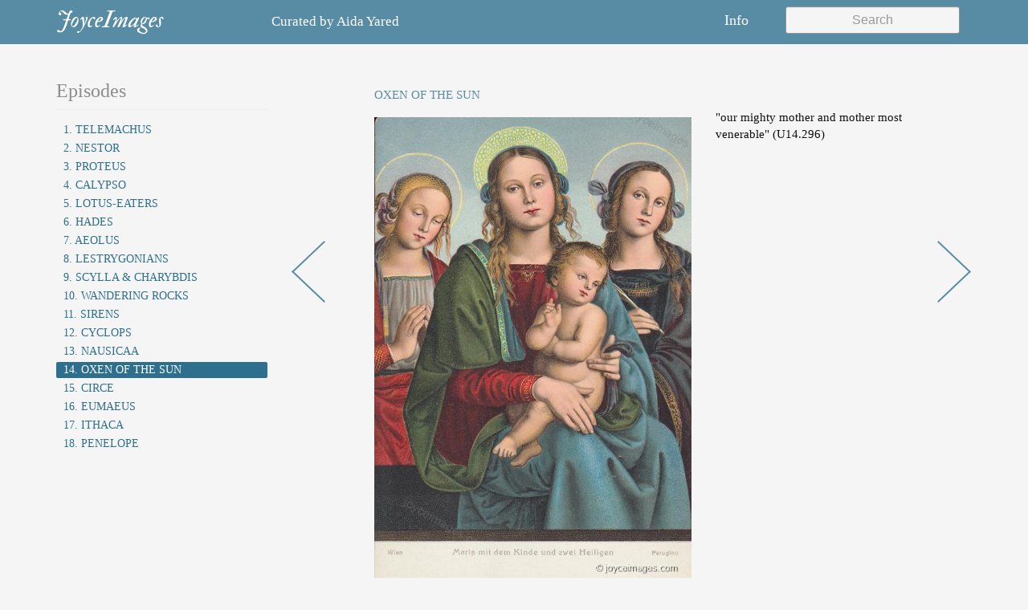

--- FILE ---
content_type: text/html; charset=utf-8
request_url: https://joyceimages.com/U14.296-8891
body_size: 3044
content:

<html>
    <head>
        <meta charset="utf-8"/>
        <meta name="viewport" content="width=device-width, initial-scale=1.0"/>
        <title>JoyceImages</title>
        <link href="https://fonts.googleapis.com/css?family=IM+Fell+Double+Pica:400,400i|Open+Sans:300" rel="stylesheet">
        <link href="https://fonts.googleapis.com/css?family=Fenix" rel="stylesheet">
        <link rel="stylesheet" type="text/css" href="//maxcdn.bootstrapcdn.com/bootstrap/3.3.7/css/bootstrap.min.css">
        <link rel="stylesheet" type="text/css" href="/media/styles/main.css">
        <link rel="icon" type="image/png" href="/media/favicon.png" />
        
        
    </head>
    <body>  
        <header>
            <nav class="navbar navbar-default">
                <div class="container">
                    <!-- Brand and toggle get grouped for better mobile display -->
                    <div class="navbar-header">
                        <button type="button" class="navbar-toggle collapsed" data-toggle="collapse" data-target="#navbar-collapse" aria-expanded="false">
                            <span class="sr-only">Toggle navigation</span>
                            <span class="icon-bar"></span>
                            <span class="icon-bar"></span>
                            <span class="icon-bar"></span>
                        </button>
                        <a class="navbar-brand" href="/">JoyceImages</a>
                    </div>

                    <div class="curated-by-header hidden-xs hidden-sm">
                      Curated by <a class="minlink" href="/cdn-cgi/l/email-protection#f5949c91948c94879091b59d9a8198949c99db969a98">Aida Yared</a>
                    </div>

                    <div class="collapse navbar-collapse" id="navbar-collapse">
                        <div class="search navbar-form navbar-right">
                            <div class="form-group">
                                <input class="search-input form-control" placeholder="Search" data-search data-results="#search-results" />
                            </div>
                        </div>

                        <ul class="nav navbar-nav navbar-right">
                            <li class="hidden-lg hidden-md">
                                <a id="chapters-modal-button" data-toggle="modal" data-target="#chapters-modal" aria-expanded="false" href="#">
                                    Episodes
                                </a>
                            </li>
                            <li>
                                <a id="info-modal-button" data-toggle="modal" data-target="#info-modal" aria-expanded="false" href="#">
                                    Info
                                </a>
                            </li>
                            <li class="hidden-xs hidden-sm">
                              <div class="fb-like" data-href="https://www.facebook.com/JoyceImages/" data-layout="button_count" data-action="like" data-size="large" data-show-faces="false" data-share="false"></div>
                            </li>
                        </ul>
                        <div id="search-results"></div>
                    </div>
                </div><!-- /.container-fluid -->
            </nav>
        </header>
        <section class="content-body">
            <div class="container">
                <div class="row">
                    
                    <div class="chapter-nav-pane col-md-3 hidden-sm hidden-xs">
                        <h3>Episodes</h3>
                        <hr>
                        <ul class="list-group">
                            
                                <li class="list-group-item ">
                                <a href="/episode/1">1. Telemachus</a>
                                </li>
                            
                                <li class="list-group-item ">
                                <a href="/episode/2">2. Nestor</a>
                                </li>
                            
                                <li class="list-group-item ">
                                <a href="/episode/3">3. Proteus</a>
                                </li>
                            
                                <li class="list-group-item ">
                                <a href="/episode/4">4. Calypso</a>
                                </li>
                            
                                <li class="list-group-item ">
                                <a href="/episode/5">5. Lotus-Eaters</a>
                                </li>
                            
                                <li class="list-group-item ">
                                <a href="/episode/6">6. Hades</a>
                                </li>
                            
                                <li class="list-group-item ">
                                <a href="/episode/7">7. Aeolus</a>
                                </li>
                            
                                <li class="list-group-item ">
                                <a href="/episode/8">8. Lestrygonians</a>
                                </li>
                            
                                <li class="list-group-item ">
                                <a href="/episode/9">9. Scylla &amp; Charybdis</a>
                                </li>
                            
                                <li class="list-group-item ">
                                <a href="/episode/10">10. Wandering Rocks</a>
                                </li>
                            
                                <li class="list-group-item ">
                                <a href="/episode/11">11. Sirens</a>
                                </li>
                            
                                <li class="list-group-item ">
                                <a href="/episode/12">12. Cyclops</a>
                                </li>
                            
                                <li class="list-group-item ">
                                <a href="/episode/13">13. Nausicaa</a>
                                </li>
                            
                                <li class="list-group-item active">
                                <a href="/episode/14">14. Oxen of the Sun</a>
                                </li>
                            
                                <li class="list-group-item ">
                                <a href="/episode/15">15. Circe</a>
                                </li>
                            
                                <li class="list-group-item ">
                                <a href="/episode/16">16. Eumaeus</a>
                                </li>
                            
                                <li class="list-group-item ">
                                <a href="/episode/17">17. Ithaca</a>
                                </li>
                            
                                <li class="list-group-item ">
                                <a href="/episode/18">18. Penelope</a>
                                </li>
                            
                        </ul>
                    </div>
                    
                    <div class="content-pane col-md-9">
                        


    <div class="chapter-listing-detail row clearfix">

        <div class="nav-button prev-button col-md-1 col-xs-1 col-sm-1">
            
              <a href="/U14.292-8395">
                  <img src="/media/images/nav-prev.png" class="img-responsive" />
              </a>
            
        </div>

        <div class="chapter-listing portrait col-md-10 col-sm-10 col-xs-10">
            <h4 class="chapter-listing-title">OXEN OF THE SUN</h4>
            <div class="chapter-listing-image">
                <img src="https://s3.amazonaws.com/joyceimages-watermarked/1766045277-1654384360-ulysses-madonna-bvm-child-angels-german-wm.jpg" class="img-responsive" />
            </div>
            <div class="chapter-listing-text">
                <p>
                    "our mighty mother and mother most venerable" (U14.296)
                </p>
            </div>
        </div>

        <div class="nav-button next-button col-md-1 col-xs-1 col-sm-1">
            
              <a href="/U14.296-9036">
                  <img src="/media/images/nav-next.png" class="img-responsive" />
              </a>
            
        </div>

    </div>



                    </div>
                </div>
                <div class="paginator">
                    
                    
                </div>
            </div>
        </section>
        <!-- Modal -->
        <div class="modal" id="chapters-modal" tabindex="-1" role="dialog" aria-labelledby="chapters-modal-button">
            <div class="modal-dialog" role="document">
                <div class="clearfix row">
                    <div class="col-sm-6 col-xs-6">
                        <h2><em>JoyceImages</em></h2>
                    </div>
                    <div class="col-sm-6 col-xs-6">
                        <button type="button" class="close" data-dismiss="modal">&times;</button>
                    </div>
                </div>
                <div class="modal-nav-content">
                    <div class="modal-nav-body">
                        <div class="row">
                            <div class="col-md-6 col-sm-6 col-xs-6">
                                <ul>
                                
                                    <li class="">
                                        <a href="/episode/1"
                                            class="">
                                            1. Telemachus
                                        </a>
                                    </li>
                                
                                    <li class="">
                                        <a href="/episode/2"
                                            class="">
                                            2. Nestor
                                        </a>
                                    </li>
                                
                                    <li class="">
                                        <a href="/episode/3"
                                            class="">
                                            3. Proteus
                                        </a>
                                    </li>
                                
                                    <li class="">
                                        <a href="/episode/4"
                                            class="">
                                            4. Calypso
                                        </a>
                                    </li>
                                
                                    <li class="">
                                        <a href="/episode/5"
                                            class="">
                                            5. Lotus-Eaters
                                        </a>
                                    </li>
                                
                                    <li class="">
                                        <a href="/episode/6"
                                            class="">
                                            6. Hades
                                        </a>
                                    </li>
                                
                                    <li class="">
                                        <a href="/episode/7"
                                            class="">
                                            7. Aeolus
                                        </a>
                                    </li>
                                
                                    <li class="">
                                        <a href="/episode/8"
                                            class="">
                                            8. Lestrygonians
                                        </a>
                                    </li>
                                
                                    <li class="">
                                        <a href="/episode/9"
                                            class="">
                                            9. Scylla &amp; Charybdis
                                        </a>
                                    </li>
                                
                                </ul>
                            </div>
                            <div class="col-md-6 col-sm-6 col-xs-6">
                                <ul>
                                
                                    <li>
                                        <a href="/episode/10" 
                                            class="">
                                            Wandering Rocks
                                        </a>
                                    </li>
                                
                                    <li>
                                        <a href="/episode/11" 
                                            class="">
                                            Sirens
                                        </a>
                                    </li>
                                
                                    <li>
                                        <a href="/episode/12" 
                                            class="">
                                            Cyclops
                                        </a>
                                    </li>
                                
                                    <li>
                                        <a href="/episode/13" 
                                            class="">
                                            Nausicaa
                                        </a>
                                    </li>
                                
                                    <li>
                                        <a href="/episode/14" 
                                            class="active">
                                            Oxen of the Sun
                                        </a>
                                    </li>
                                
                                    <li>
                                        <a href="/episode/15" 
                                            class="">
                                            Circe
                                        </a>
                                    </li>
                                
                                    <li>
                                        <a href="/episode/16" 
                                            class="">
                                            Eumaeus
                                        </a>
                                    </li>
                                
                                    <li>
                                        <a href="/episode/17" 
                                            class="">
                                            Ithaca
                                        </a>
                                    </li>
                                
                                    <li>
                                        <a href="/episode/18" 
                                            class="">
                                            Penelope
                                        </a>
                                    </li>
                                
                                </ul>
                            </div>
                        </div>
                    </div>
                </div>
            </div>
        </div>
        <div class="modal" id="info-modal" tabindex="-1" role="dialog" aria-labelledby="info-modal-button">
            <div class="modal-dialog" role="document">
                <div class="clearfix">
                    <div class="row">    
                        <div class="col-sm-6 col-xs-6">
                            <h2><em>JoyceImages</em></h2>
                        </div>
                        <div class="col-sm-6 col-xs-6">
                            <button type="button" class="close" data-dismiss="modal">&times;</button>
                        </div>
                    </div>
                </div>
                <div class="modal-nav-content">
                    <div class="modal-nav-body">
                        <p class="modal-nav-body-text">
                          <strong class="yellow">Email:</strong> <a href="/cdn-cgi/l/email-protection#c6a7afa2a7bfa7b4a3a286aea9b2aba7afaae8a5a9ab"><span class="email"><span class="__cf_email__" data-cfemail="8eefe7eaeff7effcebeacee6e1fae3efe7e2a0ede1e3">[email&#160;protected]</span></span></a><br>
                            - with <em>questions</em>, <em>comments</em>,
                            <em>suggestions</em>, or <em>corrections</em><br>
                            - for permission to use an image<br>
                            - if you would like a paper copy of 
                            a map, or a paper stereoviewer<br><br>
                        </p> 
                    </div>
                </div>
            </div>
        </div>
        <script data-cfasync="false" src="/cdn-cgi/scripts/5c5dd728/cloudflare-static/email-decode.min.js"></script><script type="text/javascript" src="//cdnjs.cloudflare.com/ajax/libs/jquery/2.2.4/jquery.min.js"></script>
        <script type="text/javascript" src="//maxcdn.bootstrapcdn.com/bootstrap/3.3.7/js/bootstrap.min.js"></script>
        <!-- Google Analytics (GA4) -->
        <script async src="https://www.googletagmanager.com/gtag/js?id=G-819FJ41NTN"></script>
        <script>
            window.dataLayer = window.dataLayer || [];
            function gtag(){dataLayer.push(arguments);}
            gtag('js', new Date());
            gtag('config', 'G-819FJ41NTN');
        </script>
        
        
        <!--- Facebook -->
        <div id="fb-root"></div>
        <script>(function(d, s, id) {
          var js, fjs = d.getElementsByTagName(s)[0];
          if (d.getElementById(id)) return;
          js = d.createElement(s); js.id = id;
          js.src = "//connect.facebook.net/en_US/sdk.js#xfbml=1&version=v2.8&appId=123981514290309";
          fjs.parentNode.insertBefore(js, fjs);
        }(document, 'script', 'facebook-jssdk'));</script>
        <!--- End Facebook -->
        <script src='/media/scripts/search.js'></script>
    <script defer src="https://static.cloudflareinsights.com/beacon.min.js/vcd15cbe7772f49c399c6a5babf22c1241717689176015" integrity="sha512-ZpsOmlRQV6y907TI0dKBHq9Md29nnaEIPlkf84rnaERnq6zvWvPUqr2ft8M1aS28oN72PdrCzSjY4U6VaAw1EQ==" data-cf-beacon='{"version":"2024.11.0","token":"6820a01f052f4326b5c9726e7f64d708","r":1,"server_timing":{"name":{"cfCacheStatus":true,"cfEdge":true,"cfExtPri":true,"cfL4":true,"cfOrigin":true,"cfSpeedBrain":true},"location_startswith":null}}' crossorigin="anonymous"></script>
</body>
</html>
